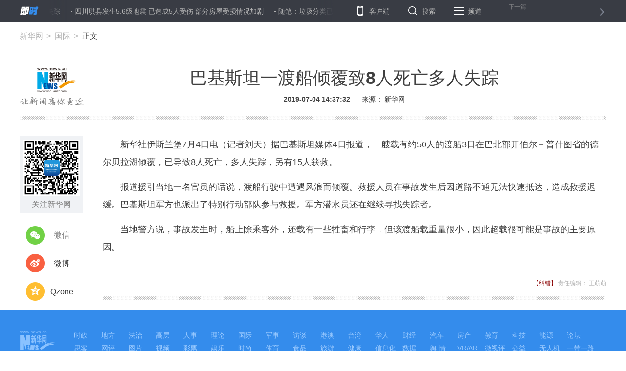

--- FILE ---
content_type: text/html; charset=utf-8
request_url: http://www.xinhuanet.com/world/2019-07/04/c_1124710422.htm
body_size: 5384
content:
<!DOCTYPE HTML>
<html>
<head>
<meta http-equiv="Content-Type" content="text/html; charset=utf-8" /><meta name="publishid" content="1124710422.13.1002.0"/><meta name="pageid" content="1198.11100.0.0.113667.0.0.0.0.0.11447.1124710422"/>
<meta name="apple-mobile-web-app-capable" content="yes" />
<meta name="apple-mobile-web-app-status-bar-style" content="black" />
<meta content="telephone=no" name="format-detection" />
<meta http-equiv="X-UA-Compatible" content="IE=edge" />
<meta content="width=device-width, initial-scale=1.0, minimum-scale=1.0, maximum-scale=1.0,user-scalable=no" name="viewport" />
<meta name="keywords" content="事故,渡船,救援,巴基斯坦,发生
" />
<meta name="description" content="巴基斯坦一渡船倾覆致8人死亡多人失踪
---当地警方说，事故发生时，船上除乘客外，还载有一些牲畜和行李，但该渡船载重量很小，因此超载很可能是事故的主要原因。" />
<script src="//www.xinhuanet.com/global/js/pageCore.js"></script>
<title>
巴基斯坦一渡船倾覆致8人死亡多人失踪-新华网
</title>
<link rel="stylesheet" href="//www.xinhuanet.com/global/public/css/common.css" />
<link rel="stylesheet" href="//www.xinhuanet.com/global/css/swiper2.min.css" />
<link rel="stylesheet" type="text/css" href="//www.xinhuanet.com/xl2019/css/main20190618.css" />
<script type="text/javascript" src="//www.xinhuanet.com/global/js/jquery.min.js"></script>
<style>
.zan-wap { display: none; }
.h-p2 iframe:first-child { display: none !important; }
.video-frame {
width: 690px;
height: 520px;
margin: 0 auto;
display: none;
border: 0;
}
@media screen and (max-width: 767px){
.video-frame {
width: 100%;
height: 190px !important;
margin: 0 auto;
display: none;
border: 0;
}
.videoDiv{  position:relative;}
.videoMask{ position:absolute; left:0; top:0;  width:100%; height:100%; z-index:99;}
.videoDiv video{ z-index:98}
}
</style>
</head>
<body class="streamline-page" name="">
<script type="text/javascript">
var isMobile = (/iPad|iPhone|Android|Windows Phone|Nokia/).test(navigator.userAgent);
if(isMobile){
	document.getElementsByTagName("body")[0].style.display = "none";
}
</script>
<div class="nav">
<div class="nav-wap">
<a href="#" class="logo left"></a>
<div class="nav-carousel">
<div class="gotrain-container nav-ul"><span><a href="//www.xinhuanet.com/world/2019-07/04/c_1124710422.htm" target="_blank">巴基斯坦一渡船倾覆致8人死亡多人失踪</a></span><span><a href="//www.xinhuanet.com/politics/2019-07/04/c_1124710405.htm" target="_blank">四川珙县发生5.6级地震 已造成5人受伤 部分房屋受损情况加剧</a></span><span><a href="//www.xinhuanet.com/world/2019-07/04/c_1124710383.htm" target="_blank">随笔：垃圾分类已成日本人的基本“生存技能”</a></span><span><a href="//www.xinhuanet.com/renshi/2019-07/04/c_1124710328.htm" target="_blank">孙硕当选北京市西城区区长(图/简历)</a></span><span><a href="//www.xinhuanet.com/world/2019-07/04/c_1124710333.htm" target="_blank">莫斯科动物园给旅俄大熊猫“开直播”</a></span><span><a href="//www.xinhuanet.com/renshi/2019-07/04/c_1124710317.htm" target="_blank">陈训华任安顺市委书记 曾永涛不再担任(图/简历)</a></span><span><a href="//www.xinhuanet.com/world/2019-07/04/c_1124710288.htm" target="_blank">印度孟买墙体垮塌死亡人数升至30人</a></span><span><a href="//www.xinhuanet.com/world/2019-07/04/c_1124710181.htm" target="_blank">杭州在越南举办文化旅游推介活动</a></span><span><a href="//www.xinhuanet.com/world/2019-07/04/c_1124710177.htm" target="_blank">中国歌剧《拉贝日记》在德国开启欧洲巡演</a></span><span><a href="//www.xinhuanet.com/world/2019-07/04/c_1124710165.htm" target="_blank">罗马尼亚央行行长说将推动罗加入欧元区</a></span></div> 
</div>
<ul class="nav-op roedeer-container">
<li class="nav-khd">客户端</li>
<li class="nav-ss">搜索</li>
<li class="nav-pd">频道</li>
</ul>
<a class="nav-next next-news" href="#">
<div class="nav-n-n">下一篇</div>
<div class="nav-n-t next-news-name ellipsis"></div>
</a>
<div class="nav-hide-op roedeer-links-container">
<div class="nav-khd"></div>
<div class="nav-ss">
<input type="text" placeholder="输入要查找的新闻标题或关键字" id="kw" />
<a href="javascript:void(0);" class="search"></a> 
</div>
<div class="nav-pd"> <a target="_blank" href="//www.news.cn/politics/"> 时政 </a> <a target="_blank" href="//www.news.cn/local/index.htm"> 地方 </a> <a target="_blank" href="//www.news.cn/legal/index.htm"> 法治 </a> <a target="_blank" href="//www.news.cn/politics/leaders/index.htm"> 高层 </a> <a target="_blank" href="//www.news.cn/renshi/index.htm"> 人事 </a> <a target="_blank" href="//www.xinhuanet.com/politics/xhll.htm">理论</a> <a target="_blank" href="//www.news.cn/world/index.htm"> 国际 </a> <a target="_blank" href="//www.news.cn/mil/index.htm"> 军事 </a> <a target="_blank" href="//www.news.cn/video/xhft.htm"> 访谈 </a> <a target="_blank" href="//www.news.cn/gangao/index.htm"> 港澳 </a> <a target="_blank" href="//www.news.cn/tw/index.htm"> 台湾 </a> <a target="_blank" href="//www.news.cn/overseas/index.htm"> 华人 </a> <a target="_blank" href="//www.news.cn/fortune/"> 财经 </a> <a target="_blank" href="//www.news.cn/auto/index.htm"> 汽车 </a> <a target="_blank" href="//www.news.cn/house/index.htm"> 房产 </a> <a target="_blank" href="//education.news.cn/"> 教育 </a> <a target="_blank" href="//www.news.cn/tech/index.htm"> 科技 </a> <a target="_blank" href="//www.news.cn/energy/index.htm"> 能源 </a> <a target="_blank" href="//forum.home.news.cn/index.jsp"> 论坛 </a> <a target="_blank" href="//sike.news.cn/"> 思客 </a> <a target="_blank" href="//www.news.cn/comments/index.htm"> 网评 </a> <a target="_blank" href="//www.news.cn/photo/index.htm"> 图片 </a> <a target="_blank" href="//www.news.cn/video/index.htm"> 视频 </a> <a target="_blank" href="//www.news.cn/caipiao/index.htm"> 彩票 </a> <a target="_blank" href="//ent.news.cn/"> 娱乐 </a> <a target="_blank" href="//www.news.cn/fashion/index.htm"> 时尚 </a> <a target="_blank" href="//www.news.cn/sports/"> 体育 </a> <a target="_blank" href="//www.news.cn/food/index.htm"> 食品 </a> <a target="_blank" href="//travel.news.cn/"> 旅游 </a> <a target="_blank" href="//www.news.cn/health/"> 健康 </a> <a target="_blank" href="//www.news.cn/info/index.htm"> 信息化 </a> <a target="_blank" href="//www.xinhuanet.com/datanews/index.htm"> 数据 </a> <a target="_blank" href="//www.news.cn/yuqing/index.htm"> 舆 情 </a> <a target="_blank" href="//www.news.cn/vr/"> VR/AR </a> <a target="_blank" href="//www.news.cn/video/xhwsp/index.htm">微视评</a> <a target="_blank" href="//www.news.cn/gongyi/index.htm"> 公益 </a> <a target="_blank" href="//uav.news.cn/"> 无人机 </a> <a target="_blank" href="//xinhuanet.com/silkroad/index.htm"> 一带一路 </a> </div>
</div>
</div>
</div>
<div class="header">
<div class="h-p1">
<div class="news-link" style="display:none;">
<a href="//www.xinhuanet.com/food/sppy/index.htm" target="_blank">中国食品辟谣联盟官网正式上线</a><a href="//www.xinhuanet.com/health/zt/2015yyzheng.htm" target="_blank">驱走"心灵感冒"远离抑郁焦虑</a><a href="//news.xinhuanet.com/auto/2017-09/22/c_1121706843.htm" target="_blank">新红旗H7荣耀登场</a> 
</div>
<div class="news-position"> <a href="//www.xinhuanet.com/" target="_blank">新华网</a> <a href=""></a> 正文 </div>
</div>
<div class="h-p2">
<div class="h-p2-ad3">
</div>
</div>
<div class="h-p3 clearfix">
<a href="//www.xinhuanet.com/" class="net-logo" target="_blank"> <img src="//www.news.cn/res/xhwimg/xl2017/images/net_logo.png" /> </a>
<div class="h-news">
<div class="h-title">
巴基斯坦一渡船倾覆致8人死亡多人失踪 
</div>
<div class="h-info">
<span class="h-time"> 2019-07-04 14:37:32</span> 
<span>
来源： 
新华网 
</span>
</div>
</div>
</div>
</div>
<div class="main">
<div class="part part1 clearfix" id="">
<div class="fllow1-wap left">
<div class="p-left left" id="fllow1">
<div class="s-ewm">
<img src="//www.news.cn/res/xhwimg/xl2017/images/wx.png" />
<div>关注新华网</div>
</div>
<div class="s-item share-wx-item"> <a class="s-wx share-wx" href="javascript:void(0);"></a> 微信 </div>
<div class="wx-ewm"><img src="" /></div>
<div class="s-item"> <a class="s-wb share-wb" href="javascript:void(0);"></a> 微博 </div>
<div class="s-item"> <a class="s-q share-q" href="javascript:void(0);"></a> Qzone </div>
<a class="s-bottom" href="#news-com-location">
<div class="s-num"></div>
评论 
</a>
</div>
</div>
<div class="p-right left">
<div id="p-detail">
<div style="text-align: center;"><iframe src=" " class="video-frame"></iframe></div>
<p>　　新华社伊斯兰堡7月4日电（记者刘天）据巴基斯坦媒体4日报道，一艘载有约50人的渡船3日在巴北部开伯尔－普什图省的德尔贝拉湖倾覆，已导致8人死亡，多人失踪，另有15人获救。</p>
<p>　　报道援引当地一名官员的话说，渡船行驶中遭遇风浪而倾覆。救援人员在事故发生后因道路不通无法快速抵达，造成救援迟缓。巴基斯坦军方也派出了特别行动部队参与救援。军方潜水员还在继续寻找失踪者。</p>
<p>　　当地警方说，事故发生时，船上除乘客外，还载有一些牲畜和行李，但该渡船载重量很小，因此超载很可能是事故的主要原因。</p>
<div class="lb">
<div class="standard_lb">
<span class="tj">图集</span> <span class="origin"></span>
<div class="swiper-container2" id="swiperContainer2">
<div class="swiper-wrapper"> </div>
<div class="swiper-pagination"></div>
<div class="swiper_arrow arrow_left s_arrow_left"></div>
<div class="swiper_arrow arrow_right s_arrow_right"></div>
<div class="swiper-scrollbar"></div>
<span class="lb-left s_arrow_left"></span> <span class="lb-right s_arrow_right"></span> 
</div>
</div>
</div>
<div class="zan-wap">
<a href="javascript:void(0);" class="zan"> </a>
<div class="zan-i">+1</div>
<div class="zan-v"> <span></span> </div>
</div>
<div class="p-tags" id="">
<div class="p-kwap"></div>
<span class="p-jc">
<span class="tiyi1">
<a href="javascript:void(0);" class="advise">【纠错】</a>
<div class="tiyi01" id="advisebox01" style="display:none">
<div>
<iframe id="jc_link1" style="width:600px;height:350px; float:left;" border="0" name="search" marginwidth="0" framespacing="0" marginheight="0" frameborder="0" noresize="" scrolling="no" vspale="0"></iframe>
</div>
<div class="tiyi03">
<div id="jc_close1" style="cursor:pointer"><img src="//www.xinhuanet.com/images/syicon/space.gif" width="24" height="24" border="0" /></div>
</div>
</div>
</span>
责任编辑： 
王萌萌 
</span>
</div>
</div>
</div>
</div>
</div>
<div class="seo" style="display:none">
<a href="//www.xinhuanet.com/video/2019-07/03/c_1210176467.htm">2019世界新能源汽车大会开幕</a><a href="//www.xinhuanet.com/video/2019-07/03/c_1210177061.htm">南美洲上演今年唯一一次日全食</a><a href="//www.xinhuanet.com/video/2019-07/03/c_1210177059.htm">广东珠海：三头白边海豚宝宝首次亮相</a><a href="//www.xinhuanet.com/video/2019-07/03/c_1210176728.htm">海南 台风“木恩”在万宁和乐镇沿海登陆</a><a href="//www.xinhuanet.com/video/2019-07/03/c_1210176646.htm">日本动画大师经典作品回顾——宫崎骏篇</a><a href="//www.xinhuanet.com/video/2019-07/03/c_1210176640.htm">倪大红 最爱“扮嫩”昵称</a><a href="//www.xinhuanet.com/video/2019-07/03/c_1210176582.htm">俄罗斯：俄一深潜器发生火灾 14人死亡</a><a href="//www.xinhuanet.com/video/2019-07/03/c_1210176498.htm">两段“水上公路”惊艳众人 美景令人流连忘返</a><a href="//www.xinhuanet.com/video/2019-07/01/c_1210174092.htm">各地开展多种活动庆祝党的生日</a><a href="//m.xinhuanet.com/video/2019-07/01/c_1210174277.htm">日全食等精彩天象将于7月上演</a> 
</div>
<div class="footer">
<div class="f-link clearfix">
<div class="f-logo"></div>
<div class="f-nav"> <a target="_blank" href="//www.news.cn/politics/"> 时政 </a> <a target="_blank" href="//www.news.cn/local/index.htm"> 地方 </a> <a target="_blank" href="//www.news.cn/legal/index.htm"> 法治 </a> <a target="_blank" href="//www.news.cn/politics/leaders/index.htm"> 高层 </a> <a target="_blank" href="//www.news.cn/renshi/index.htm"> 人事 </a> <a target="_blank" href="//www.xinhuanet.com/politics/xhll.htm">理论</a> <a target="_blank" href="//www.news.cn/world/index.htm"> 国际 </a> <a target="_blank" href="//www.news.cn/mil/index.htm"> 军事 </a> <a target="_blank" href="//www.news.cn/video/xhft.htm"> 访谈 </a> <a target="_blank" href="//www.news.cn/gangao/index.htm"> 港澳 </a> <a target="_blank" href="//www.news.cn/tw/index.htm"> 台湾 </a> <a target="_blank" href="//www.news.cn/overseas/index.htm"> 华人 </a> <a target="_blank" href="//www.news.cn/fortune/"> 财经 </a> <a target="_blank" href="//www.news.cn/auto/index.htm"> 汽车 </a> <a target="_blank" href="//www.news.cn/house/index.htm"> 房产 </a> <a target="_blank" href="//education.news.cn/"> 教育 </a> <a target="_blank" href="//www.news.cn/tech/index.htm"> 科技 </a> <a target="_blank" href="//www.news.cn/energy/index.htm"> 能源 </a> <a target="_blank" href="//forum.home.news.cn/index.jsp"> 论坛 </a> <a target="_blank" href="//sike.news.cn/"> 思客 </a> <a target="_blank" href="//www.news.cn/comments/index.htm"> 网评 </a> <a target="_blank" href="//www.news.cn/photo/index.htm"> 图片 </a> <a target="_blank" href="//www.news.cn/video/index.htm"> 视频 </a> <a target="_blank" href="//www.news.cn/caipiao/index.htm"> 彩票 </a> <a target="_blank" href="//ent.news.cn/"> 娱乐 </a> <a target="_blank" href="//www.news.cn/fashion/index.htm"> 时尚 </a> <a target="_blank" href="//www.news.cn/sports/"> 体育 </a> <a target="_blank" href="//www.news.cn/food/index.htm"> 食品 </a> <a target="_blank" href="//travel.news.cn/"> 旅游 </a> <a target="_blank" href="//www.news.cn/health/"> 健康 </a> <a target="_blank" href="//www.news.cn/info/index.htm"> 信息化 </a> <a target="_blank" href="//www.xinhuanet.com/datanews/index.htm"> 数据 </a> <a target="_blank" href="//www.news.cn/yuqing/index.htm"> 舆 情 </a> <a target="_blank" href="//www.news.cn/vr/"> VR/AR </a> <a target="_blank" href="//www.news.cn/video/xhwsp/index.htm">微视评</a> <a target="_blank" href="//www.news.cn/gongyi/index.htm"> 公益 </a> <a target="_blank" href="//uav.news.cn/"> 无人机 </a> <a target="_blank" href="//xinhuanet.com/silkroad/index.htm"> 一带一路 </a> </div>
</div>
<div class="copyright">
<div class="right">
<span>关注我们</span> 
<a href="javascript:void(0);" class="f-wx">
<div class="c-wx"></div>
</a>
<a href="http://weibo.com/newsxh" class="f-wb" target="_blank"></a> <a href="//www.news.cn/2015/xhcppub/xhsxw/index.html" class="f-ewm" target="_blank"></a> 
</div>
<div class="left">
<div class="c-link"> <a href="http://203.192.6.89/xhs/" target="_blank">新华社简介</a> <a href="http://www.xinhuanet.ltd/" target="_blank">公司官网</a> <a href="//www.xinhuanet.com/company/contact-us.htm" target="_blank">联系我们</a> <a href="//www.news.cn/linktous.htm" target="_blank">我要链接</a> <a href="//www.xinhuanet.com/company/copyright.htm " target="_blank">版权声明</a> <a href="//www.xinhuanet.com/company/legal.htm " target="_blank">法律顾问</a> <a href="//www.news.cn/xwhggfw/index.htm" target="_blank">广告服务</a> <a href="//www.news.cn/jsfw/index.html" target="_blank" class="last-child">技术服务中心</a> </div>
<div class="c-bq">
<script src="//www.xinhuanet.com/global/public/pcFooter.js"></script> 
</div>
</div>
</div>
</div>
<script src="//www.xinhuanet.com/global/js/swiper2.min.js "></script> 
<script type="text/javascript" src="//www.xinhuanet.com/xl2019/js/main_Sw20190625.js"></script> 
<script src="//www.news.cn/res/xhwres/xl2017/ldr/xl20181129.js"></script>
<!-- add wechat-share START fireman @St. 2018-04-24 -->
<div data-wechat="1" style="display:none">
<div class="share-title">
巴基斯坦一渡船倾覆致8人死亡多人失踪-新华网
</div>
<div class="share-substr"></div>
<img class="share-img" src="//www.news.cn/res/xhwimg/common/share/logo4share.jpg" width="300" height="300" />
</div>
<script src="https://res.wx.qq.com/open/js/jweixin-1.0.0.js"></script>
<script src="//www.xinhuanet.com/global/public/wxShare.js"></script>
<script>
// JavaScript Document
$(function () {
    lhr.videoshow();//视频判断
});
var lhr = {
    //视频判断
    videoshow: function () {
        var ifrVideo = $(".video-frame");
        if ($.trim(ifrVideo.attr("src")) !== "") {
            ifrVideo.show();
        }
    },
}
</script>
<!-- add wechat-share END-->
<!--访问量通用js设置--> 
<script type="text/javascript">
//锁定域名
document.domain="xinhuanet.com";
</script> 
<script src="//www.xinhuanet.com/video/static/videovisit.js"></script> 
<!--访问量通用js设置-->
<div style="display:none"><div id="fwl">010020030300000000000000011107271124710422</div><script type="text/javascript" src="//webd.home.news.cn/webdig.js?z=1"></script><script type="text/javascript">wd_paramtracker("_wdxid=010020030300000000000000011107271124710422")</script><noscript><img src="//webd.home.news.cn/1.gif?z=1&_wdxid=010020030300000000000000011107271124710422" border="0" /></noscript></div>   </body>
</html>
